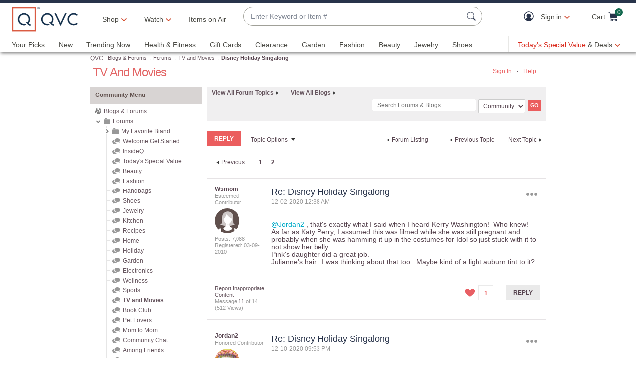

--- FILE ---
content_type: text/javascript; charset=utf-8
request_url: https://app.link/_r?sdk=web2.86.5&branch_key=key_live_kdsXO58ZZrQsaxYGNsmWcoghutb0B538&callback=branch_callback__0
body_size: 68
content:
/**/ typeof branch_callback__0 === 'function' && branch_callback__0("1545917908737396131");

--- FILE ---
content_type: text/javascript; charset=utf-8
request_url: https://app.link/_r?sdk=web2.86.5&branch_key=key_live_nEkZQDuMhVduEieXjJYAfofbuzf0yGoe&callback=branch_callback__0
body_size: 69
content:
/**/ typeof branch_callback__0 === 'function' && branch_callback__0("1545917908646890217");